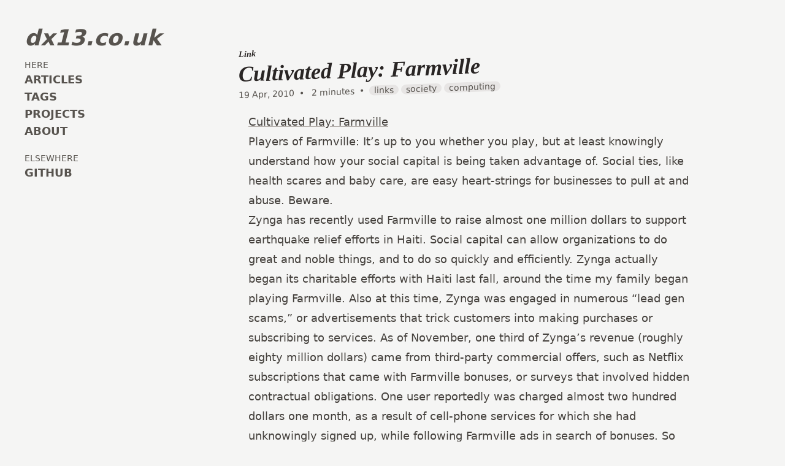

--- FILE ---
content_type: text/html; charset=utf-8
request_url: https://dx13.co.uk/articles/2010/04/19/aglkedezlwjsb2dydassbfbvc3qywbgcda/
body_size: 2661
content:
<!doctype html><html><head><title>Cultivated Play: Farmville</title><meta charset=UTF-8><meta name=viewport content="width=device-width,initial-scale=1"><link href=/index.atom rel=alternate title="dx13 atom feed" type=application/atom+xml><meta name=google-site-verification content="9gI8MyYcSqzRor9v960nLgyRfSYdx6txVFb1Gm8XMW8"><meta name=format-detection content="telephone=no"><link rel=icon type=image/png sizes=32x32 href=/icons/favicon-32x32.png><link rel=icon type=image/png sizes=16x16 href=/icons/favicon-16x16.png><link rel=stylesheet href=/css/tw.min.5287367a01957185e22b3e4de64fe6728dba36c8d81112ec486df11080bbfbe0.css integrity="sha256-Uoc2egGVcYXiKz5N5k/mco26NsjYERLsSG3xEIC7++A="></head><body class="bg-stone-100 dark:bg-stone-800 text-lg text-stone-800 dark:text-stone-300"><div class="md:grid md:grid-cols-[250px_auto]"><header class="pl-5 md:pl-10"><div id=page-heading class="pt-5 md:pt-[3rem] md:sticky md:top-0"><div class="grow text-[36px] font-bold italic mb-5"><a id=logo-anchor href=/ class="no-underline text-stone-600 dark:text-white hover:text-stone-800 dark:hover:text-stone-300" title="Return to the homepage">dx13.co.uk</a></div><nav><p class="uppercase text-sm text-stone-600 hidden md:block">here</p><ul id=navigation class="flex md:block uppercase font-bold text-stone-600 dark:text-white"><li><a class="pr-5 no-underline hover:text-stone-800 dark:hover:text-stone-300" href=/articles/>articles</a></li><li><a class="pr-5 no-underline hover:text-stone-800 dark:hover:text-stone-300" href=/tags/>tags</a></li><li><a class="pr-5 no-underline hover:text-stone-800 dark:hover:text-stone-300" href=/projects/>projects</a></li><li><a class="no-underline hover:text-stone-800 dark:hover:text-stone-300" href=/about/>about</a></li></ul></nav><nav class="mt-5 hidden md:block"><p class="uppercase text-sm text-stone-600">elsewhere</p><ul id=navigation class="flex md:block uppercase font-bold text-stone-600 dark:text-white"><li><a class="pr-5 no-underline hover:text-stone-800 dark:hover:text-stone-300" href=https://github.com/mikerhodes>github</a></li></ul></nav></div></header><div id=page-content class="md:container md:mx-auto pl-5 pr-5"><div id=current-post><article><div class="-skew-y-2 md:-translate-x-[1rem] -translate-y-[0.4rem] origin-top mb-6 md:mt-[55px]"><a href=/articles/2010/04/19/aglkedezlwjsb2dydassbfbvc3qywbgcda/ class=no-underline><h1 class="text-4xl font-bold italic font-serif text-balance mt-5 dark:text-white"><span class=text-sm>Link</span><br>Cultivated Play: Farmville</h1></a><div class="metadata text-sm pt-1 mb-3 text-stone-600 dark:text-stone-400"><span><time datetime=2010-04-19>19&nbsp;Apr,&nbsp;2010</time>&nbsp;&nbsp;•
</span><span>&nbsp;&nbsp;2 minutes&nbsp;&nbsp;•
</span><span class="tags pl-1 inline-block"><a href=https://dx13.co.uk/tags/links class="rounded-full px-2 py-0 bg-stone-200 no-underline hover:bg-stone-300 dark:bg-stone-700 dark:hover:bg-stone-600">links</a>
<a href=https://dx13.co.uk/tags/society class="rounded-full px-2 py-0 bg-stone-200 no-underline hover:bg-stone-300 dark:bg-stone-700 dark:hover:bg-stone-600">society</a>
<a href=https://dx13.co.uk/tags/computing class="rounded-full px-2 py-0 bg-stone-200 no-underline hover:bg-stone-300 dark:bg-stone-700 dark:hover:bg-stone-600">computing</a></span></div></div><div class="prose prose-stone prose-lg max-w-none dark:prose-invert"><p><a href=http://mediacommons.futureofthebook.org/content/cultivated-play-farmville>Cultivated Play: Farmville</a></p><p>Players of Farmville: It&rsquo;s up to you whether you play, but at least knowingly
understand how your social capital is being taken advantage of. Social ties,
like health scares and baby care, are easy heart-strings for businesses to pull
at and abuse. Beware.</p><blockquote><p>Zynga has recently used Farmville to raise almost one million dollars to
support earthquake relief efforts in Haiti. Social capital can allow
organizations to do great and noble things, and to do so quickly and
efficiently. Zynga actually began its charitable efforts with Haiti last fall,
around the time my family began playing Farmville. Also at this time, Zynga
was engaged in numerous &ldquo;lead gen scams,&rdquo; or advertisements that trick
customers into making purchases or subscribing to services. As of November,
one third of Zynga&rsquo;s revenue (roughly eighty million dollars) came from
third-party commercial offers, such as Netflix subscriptions that came with
Farmville bonuses, or surveys that involved hidden contractual obligations.
One user reportedly was charged almost two hundred dollars one month, as a
result of cell-phone services for which she had unknowingly signed up, while
following Farmville ads in search of bonuses. So many users were scammed, in
fact, that Zynga and Facebook are now involved in a related,
multi-million-dollar class action lawsuit.</p><p>The wheel keeps spinning, faster and faster. More people are signing up to
play Farmville every day, as well as other similar Zynga games, such as Mafia
Wars, YoVille, and Café World. Analysts estimate that, if the company goes
public in the summer of 2010, Zynga will be worth between one and three
billion dollars. This value depends in its entirety on the social capital
generated by users, like you and me, who obligate one another to play games
like Farmville. Whether this strikes you as a scam or just shrewd business is
beside the point. The most important thing to recognize here is that, whether
we like it or not, seventy-three million people are playing Farmville: a
boring, repetitive, and potentially dangerous activity that barely qualifies
as a game. Seventy-three million people are obligated to a company that holds
no reciprocal ethical obligation toward those people.</p></blockquote><p>(Plenty of sources cited by the original, I&rsquo;ve removed the cites from this
excerpt).</p></div></article><div class="flex flex-wrap mt-10"><div class=grow><a href=https://dx13.co.uk/articles/2010/04/02/on-the-ipad/>← Older</a><br><span class="text-sm italic">On the iPad</span></div><div class=text-right><a href=https://dx13.co.uk/articles/2010/04/21/governmental-hypocrisy/>→ Newer</a><br><span class="text-sm italic">Governmental Hypocrisy</span></div></div></div></div></div><footer class=p-5><div id=footer class="text-center border-t dark:border-t-stone-700 mt-[50px] pt-5 text-base"><div class=mt-4><a href=/>Home</a>&nbsp;&nbsp;&bull;&nbsp;&nbsp;<a href=/articles/>Articles</a>&nbsp;&nbsp;&bull;&nbsp;&nbsp;<a href=/tags/>Tags</a>&nbsp;&nbsp;&bull;&nbsp;&nbsp;<a href=/projects/>Projects</a>&nbsp;&nbsp;&bull;&nbsp;&nbsp;<a href=/about/>About</a></div><div class=mt-4><a href=https://github.com/mikerhodes>GitHub</a>&nbsp;&nbsp;&bull;&nbsp;&nbsp;<a href=mailto:mike.rhodes@gmail.com title="Email me">Email</a></div><div class=mt-4><p>The opinions expressed here are my own, and neither my employer nor
any other party necessarily agrees with them.</p><p>This site and its content is copyright &copy; Michael Rhodes 1999-2026.</p></div></div></div></footer></body></html>